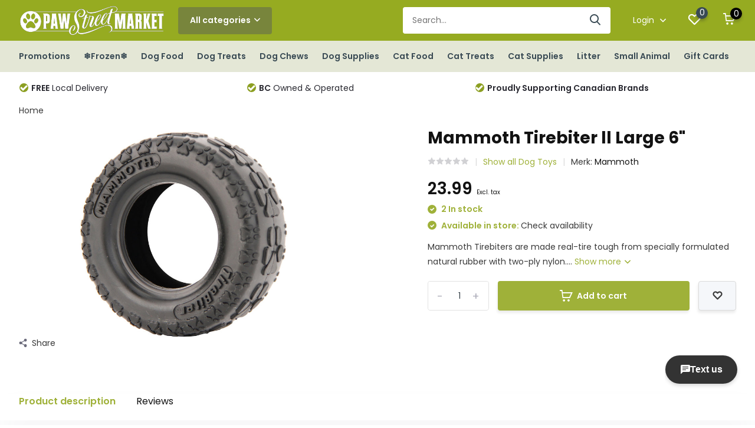

--- FILE ---
content_type: text/html;charset=utf-8
request_url: https://www.pawstreetmarket.com/tirebiter-ll-large-6.html
body_size: 15523
content:
<!doctype html>
<html lang="us" class="product-page enable-overflow">
	<head>
            <meta charset="utf-8"/>
<!-- [START] 'blocks/head.rain' -->
<!--

  (c) 2008-2026 Lightspeed Netherlands B.V.
  http://www.lightspeedhq.com
  Generated: 21-01-2026 @ 22:40:06

-->
<link rel="canonical" href="https://www.pawstreetmarket.com/tirebiter-ll-large-6.html"/>
<link rel="alternate" href="https://www.pawstreetmarket.com/index.rss" type="application/rss+xml" title="New products"/>
<meta name="robots" content="noodp,noydir"/>
<meta name="google-site-verification" content="EIiWBybhee-lGEkpeYW8KFcrTO2dgfs1__jOkSvpdsA"/>
<meta name="google-site-verification" content="pet food"/>
<meta name="google-site-verification" content="pet supplies"/>
<meta name="google-site-verification" content="lower mainland"/>
<meta name="google-site-verification" content="vancouver"/>
<meta name="google-site-verification" content="pet food delivery"/>
<meta name="google-site-verification" content="dog supplies"/>
<meta name="google-site-verification" content="cat supplies"/>
<meta name="google-site-verification" content="dog food"/>
<meta name="google-site-verification" content="cat food"/>
<meta property="og:url" content="https://www.pawstreetmarket.com/tirebiter-ll-large-6.html?source=facebook"/>
<meta property="og:site_name" content="Paw Street Market"/>
<meta property="og:title" content="Mammoth Tirebiter ll Large 6&quot;"/>
<meta property="og:description" content="Mammoth Tirebiters are made real-tire tough from specially formulated natural rubber with two-ply nylon."/>
<meta property="og:image" content="https://cdn.shoplightspeed.com/shops/618184/files/32419131/mammoth-mammoth-tirebiter-ll-large-6.jpg"/>
<script src="https://www.powr.io/powr.js?external-type=lightspeed"></script>
<script>

(function(w,d,s,l,i){w[l]=w[l]||[];w[l].push({'gtm.start':
new Date().getTime(),event:'gtm.js'});var f=d.getElementsByTagName(s)[0],
j=d.createElement(s),dl=l!='dataLayer'?'&l='+l:'';j.async=true;j.src=
'https://www.googletagmanager.com/gtm.js?id='+i+dl;f.parentNode.insertBefore(j,f);
})(window,document,'script','dataLayer','GTM-W8KPNTP');
</script>
<!--[if lt IE 9]>
<script src="https://cdn.shoplightspeed.com/assets/html5shiv.js?2025-02-20"></script>
<![endif]-->
<!-- [END] 'blocks/head.rain' -->
		<meta http-equiv="x-ua-compatible" content="ie=edge">
		<title>Mammoth Tirebiter ll Large 6&quot; - Paw Street Market</title>
		<meta name="description" content="Mammoth Tirebiters are made real-tire tough from specially formulated natural rubber with two-ply nylon.">
		<meta name="keywords" content="Mammoth, Mammoth, Tirebiter, ll, Large, 6&quot;">
		<meta name="theme-color" content="#ffffff">
		<meta name="MobileOptimized" content="320">
		<meta name="HandheldFriendly" content="true">
		<meta name="viewport" content="width=device-width, initial-scale=1, initial-scale=1, minimum-scale=1, maximum-scale=1, user-scalable=no">
		<meta name="author" content="https://www.dmws.nl/">
		
		<link rel="preconnect" href="https://fonts.googleapis.com">
		<link rel="dns-prefetch" href="https://fonts.googleapis.com">
		<link rel="preconnect" href="https://ajax.googleapis.com">
		<link rel="dns-prefetch" href="https://ajax.googleapis.com">
		<link rel="preconnect" href="https://www.gstatic.com" crossorigin="anonymous">
		<link rel="dns-prefetch" href="https://www.gstatic.com" crossorigin="anonymous">
		<link rel="preconnect" href="//cdn.webshopapp.com/">
		<link rel="dns-prefetch" href="//cdn.webshopapp.com/">
    
    		<link rel="preload" href="https://fonts.googleapis.com/css?family=Poppins:300,400,500,600,700,800,900%7CPoppins:300,400,500,600,700,800,900" as="style">
    <link rel="preload" href="https://cdn.shoplightspeed.com/shops/618184/themes/14789/assets/owl-carousel-min.css?20260105014830" as="style">
    <link rel="preload" href="https://cdn.shoplightspeed.com/shops/618184/themes/14789/assets/fancybox.css?20260105014830" as="style">
    <link rel="preload" href="https://cdn.shoplightspeed.com/shops/618184/themes/14789/assets/icomoon.css?20260105014830" as="style">
    <link rel="preload" href="https://cdn.shoplightspeed.com/shops/618184/themes/14789/assets/compete.css?20260105014830" as="style">
    <link rel="preload" href="https://cdn.shoplightspeed.com/shops/618184/themes/14789/assets/custom.css?20260105014830" as="style">
    
    <link rel="preload" href="https://cdn.shoplightspeed.com/shops/618184/themes/14789/assets/jquery-3-4-1-min.js?20260105014830" as="script">
    <link rel="preload" href="https://cdn.shoplightspeed.com/shops/618184/themes/14789/assets/jquery-ui.js?20260105014830" as="script">
    <link rel="preload" href="https://cdn.shoplightspeed.com/shops/618184/themes/14789/assets/js-cookie-min.js?20260105014830" as="script">
    <link rel="preload" href="https://cdn.shoplightspeed.com/shops/618184/themes/14789/assets/owl-carousel-min.js?20260105014830" as="script">
    <link rel="preload" href="https://cdn.shoplightspeed.com/shops/618184/themes/14789/assets/fancybox.js?20260105014830" as="script">
    <link rel="preload" href="https://cdn.shoplightspeed.com/shops/618184/themes/14789/assets/lazyload.js?20260105014830" as="script">
    <link rel="preload" href="https://cdn.shoplightspeed.com/assets/gui.js?2025-02-20" as="script">
    <link rel="preload" href="https://cdn.shoplightspeed.com/shops/618184/themes/14789/assets/script.js?20260105014830" as="script">
    <link rel="preload" href="https://cdn.shoplightspeed.com/shops/618184/themes/14789/assets/custom.js?20260105014830" as="script">
    <script src="https://www.powr.io/powr.js?platform=html"></script>
        
    <link href="https://fonts.googleapis.com/css?family=Poppins:300,400,500,600,700,800,900%7CPoppins:300,400,500,600,700,800,900" rel="stylesheet" type="text/css">
    <link rel="stylesheet" href="https://cdn.shoplightspeed.com/shops/618184/themes/14789/assets/owl-carousel-min.css?20260105014830" type="text/css">
    <link rel="stylesheet" href="https://cdn.shoplightspeed.com/shops/618184/themes/14789/assets/fancybox.css?20260105014830" type="text/css">
    <link rel="stylesheet" href="https://cdn.shoplightspeed.com/shops/618184/themes/14789/assets/icomoon.css?20260105014830" type="text/css">
    <link rel="stylesheet" href="https://cdn.shoplightspeed.com/shops/618184/themes/14789/assets/compete.css?20260105014830" type="text/css">
    <link rel="stylesheet" href="https://cdn.shoplightspeed.com/shops/618184/themes/14789/assets/custom.css?20260105014830" type="text/css">
    
    <script src="https://cdn.shoplightspeed.com/shops/618184/themes/14789/assets/jquery-3-4-1-min.js?20260105014830"></script>

		<link rel="icon" type="image/x-icon" href="https://cdn.shoplightspeed.com/shops/618184/themes/14789/v/229277/assets/favicon.ico?20210423215834">
		<link rel="apple-touch-icon" href="https://cdn.shoplightspeed.com/shops/618184/themes/14789/v/229277/assets/favicon.ico?20210423215834">
    
    <meta name="msapplication-config" content="https://cdn.shoplightspeed.com/shops/618184/themes/14789/assets/browserconfig.xml?20260105014830">
<meta property="og:title" content="Mammoth Tirebiter ll Large 6&quot;">
<meta property="og:type" content="website"> 
<meta property="og:site_name" content="Paw Street Market">
<meta property="og:url" content="https://www.pawstreetmarket.com/">
<meta property="og:image" content="https://cdn.shoplightspeed.com/shops/618184/files/32419131/1000x1000x2/mammoth-mammoth-tirebiter-ll-large-6.jpg">
<meta name="twitter:title" content="Mammoth Tirebiter ll Large 6&quot;">
<meta name="twitter:description" content="Mammoth Tirebiters are made real-tire tough from specially formulated natural rubber with two-ply nylon.">
<meta name="twitter:site" content="Paw Street Market">
<meta name="twitter:card" content="https://cdn.shoplightspeed.com/shops/618184/themes/14789/v/781195/assets/logo.png?20230607164436">
<meta name="twitter:image" content="https://cdn.shoplightspeed.com/shops/618184/themes/14789/v/1134852/assets/big-block-bg.jpg?20260105014830">
<script type="application/ld+json">
  [
        {
      "@context": "http://schema.org",
      "@type": "Product", 
      "name": "Mammoth Mammoth Tirebiter ll Large 6&quot;",
      "url": "https://www.pawstreetmarket.com/tirebiter-ll-large-6.html",
      "brand": "Mammoth",      "description": "Mammoth Tirebiters are made real-tire tough from specially formulated natural rubber with two-ply nylon.",      "image": "https://cdn.shoplightspeed.com/shops/618184/files/32419131/300x250x2/mammoth-mammoth-tirebiter-ll-large-6.jpg",      "gtin13": "746772350140",                  "offers": {
        "@type": "Offer",
        "price": "23.99",        "url": "https://www.pawstreetmarket.com/tirebiter-ll-large-6.html",
        "priceValidUntil": "2027-01-21",
        "priceCurrency": "CAD",
          "availability": "https://schema.org/InStock",
          "inventoryLevel": "2"
              }
          },
        {
      "@context": "http://schema.org/",
      "@type": "Organization",
      "url": "https://www.pawstreetmarket.com/",
      "name": "Paw Street Market",
      "legalName": "Paw Street Market",
      "description": "Mammoth Tirebiters are made real-tire tough from specially formulated natural rubber with two-ply nylon.",
      "logo": "https://cdn.shoplightspeed.com/shops/618184/themes/14789/v/781195/assets/logo.png?20230607164436",
      "image": "https://cdn.shoplightspeed.com/shops/618184/themes/14789/v/1134852/assets/big-block-bg.jpg?20260105014830",
      "contactPoint": {
        "@type": "ContactPoint",
        "contactType": "Customer service",
        "telephone": ""
      },
      "address": {
        "@type": "PostalAddress",
        "streetAddress": "",
        "addressLocality": "",
        "postalCode": "",
        "addressCountry": "US"
      }
         
    },
    { 
      "@context": "http://schema.org", 
      "@type": "WebSite", 
      "url": "https://www.pawstreetmarket.com/", 
      "name": "Paw Street Market",
      "description": "Mammoth Tirebiters are made real-tire tough from specially formulated natural rubber with two-ply nylon.",
      "author": [
        {
          "@type": "Organization",
          "url": "https://www.dmws.nl/",
          "name": "DMWS B.V.",
          "address": {
            "@type": "PostalAddress",
            "streetAddress": "Klokgebouw 195 (Strijp-S)",
            "addressLocality": "Eindhoven",
            "addressRegion": "NB",
            "postalCode": "5617 AB",
            "addressCountry": "NL"
          }
        }
      ]
    }
  ]
</script>    
	</head>
	<body>
    <ul class="hidden-data hidden"><li>618184</li><li>14789</li><li>ja</li><li>us</li><li>live</li><li>info//pawstreetmarket/com</li><li>https://www.pawstreetmarket.com/</li></ul><header id="top" class="scroll-active"><div class="top-wrap fixed default"><section class="main pos-r"><div class="container pos-r"><div class="d-flex align-center justify-between"><div class="d-flex align-center"><div id="mobile-menu-btn" class="d-none show-1000"><div class="hamburger"><span></span><span></span><span></span><span></span></div></div><a href="https://www.pawstreetmarket.com/account/login/" class="hidden show-575-flex"><i class="icon-login"></i></a><div id="logo" class="d-flex align-center"><a href="https://www.pawstreetmarket.com/" accesskey="h"><img class="hide-1000 desktop-logo" src="https://cdn.shoplightspeed.com/shops/618184/themes/14789/v/781195/assets/logo.png?20230607164436" alt="Paw Street Market" /><img class="d-none show-1000 mobile-logo" src="https://cdn.shoplightspeed.com/shops/618184/themes/14789/v/789483/assets/logo-mobile.png?20230607164522" alt="Paw Street Market" /></a><div id="catbtn" class="hide-1000 btn-wrap"><a href="https://www.pawstreetmarket.com/catalog/" class="btn">All categories <i class="icon-arrow-down"></i></a><div class="categorymenu"><div class="wrap d-flex"><ul class="maincategories"><li data-attribute="promotions"><a href="https://www.pawstreetmarket.com/promotions/">Promotions <i class="icon-arrow-right"></i></a></li><li data-attribute="frozen"><a href="https://www.pawstreetmarket.com/frozen/">❄Frozen❄ <i class="icon-arrow-right"></i></a></li><li data-attribute="dog-food"><a href="https://www.pawstreetmarket.com/dog-food/">Dog Food <i class="icon-arrow-right"></i></a></li><li data-attribute="dog-treats"><a href="https://www.pawstreetmarket.com/dog-treats/">Dog Treats <i class="icon-arrow-right"></i></a></li><li data-attribute="dog-chews"><a href="https://www.pawstreetmarket.com/dog-chews/">Dog Chews <i class="icon-arrow-right"></i></a></li><li data-attribute="dog-supplies"><a href="https://www.pawstreetmarket.com/dog-supplies/">Dog Supplies <i class="icon-arrow-right"></i></a></li><li data-attribute="cat-food"><a href="https://www.pawstreetmarket.com/cat-food/">Cat Food <i class="icon-arrow-right"></i></a></li><li data-attribute="cat-treats"><a href="https://www.pawstreetmarket.com/cat-treats/">Cat Treats <i class="icon-arrow-right"></i></a></li><li><a href="https://www.pawstreetmarket.com/catalog/" class="more">View all categories</a></li></ul><div class="subcategories"><div class="wrapper" data-category="promotions"><h4>Promotions</h4><ul><li class="sub"><a href="https://www.pawstreetmarket.com/promotions/canadian-naturals-w-brown-rice-7-off-jan-5-feb-1/">Canadian Naturals w/ Brown Rice $7 off Jan 5-Feb 1</a></li></ul><ul><li class="sub"><a href="https://www.pawstreetmarket.com/promotions/firstmate-grain-friendly-dog-25lb-6-off-jan-5-feb/">FirstMate Grain Friendly Dog 25lb $6 off Jan 5-Feb 1</a></li></ul><ul><li class="sub"><a href="https://www.pawstreetmarket.com/promotions/fromm-crunchy-os-25-off-jan-5-feb-1/">Fromm Crunchy O&#039;s 25% off Jan 5-Feb 1</a></li></ul><ul><li class="sub"><a href="https://www.pawstreetmarket.com/promotions/jays-treats-25-off-jan-5-feb-1/">Jay&#039;s Treats 25% off Jan 5-Feb 1</a></li></ul><ul><li class="sub"><a href="https://www.pawstreetmarket.com/promotions/now-fresh-good-gravy-small-bags-6-off-jan-5-feb-1/">Now Fresh Good Gravy Small Bags $6 off Jan 5-Feb 1</a></li></ul><ul><li class="sub"><a href="https://www.pawstreetmarket.com/promotions/now-fresh-good-gravy-large-bags-10-off-jan-5-feb-1/">Now Fresh Good Gravy Large Bags $10 off Jan 5-Feb 1</a></li></ul><ul><li class="sub"><a href="https://www.pawstreetmarket.com/promotions/now-fresh-pouches-bogo-jan-5-feb-1/">Now Fresh Pouches BOGO Jan 5-Feb 1</a></li></ul><ul><li class="sub"><a href="https://www.pawstreetmarket.com/promotions/obt-cans-buy-2-get-1-free-jan-5-feb-1/">OBT Cans Buy 2 Get 1 Free Jan 5-Feb 1</a></li></ul><ul><li class="sub"><a href="https://www.pawstreetmarket.com/promotions/pulsar-4kg-5-off-jan-5-feb-1/">Pulsar 4kg $5 off Jan 5-Feb 1</a></li></ul><ul><li class="sub"><a href="https://www.pawstreetmarket.com/promotions/redbarn-25-off-jan-5-feb-1/">Redbarn 25% off Jan 5-Feb 1</a></li></ul><ul><li class="sub"><a href="https://www.pawstreetmarket.com/promotions/scrumptious-catto-25-off-jan-5-feb-1/">Scrumptious Catto 25% off Jan 5-Feb 1</a></li></ul></div><div class="wrapper" data-category="frozen"><h4>❄Frozen❄</h4><ul><li class="sub"><a href="https://www.pawstreetmarket.com/frozen/cat-food/">Cat Food</a></li></ul><ul><li class="sub"><a href="https://www.pawstreetmarket.com/frozen/dog-food/">Dog Food</a></li></ul><ul><li class="sub"><a href="https://www.pawstreetmarket.com/frozen/treats/">Treats</a></li></ul><ul><li class="sub"><a href="https://www.pawstreetmarket.com/frozen/toppers-mixers/">Toppers &amp; Mixers</a></li></ul></div><div class="wrapper" data-category="dog-food"><h4>Dog Food</h4><ul><li class="sub"><a href="https://www.pawstreetmarket.com/dog-food/dry/">Dry</a></li></ul><ul><li class="sub"><a href="https://www.pawstreetmarket.com/dog-food/cans-tetras/">Cans &amp; Tetras</a></li></ul><ul><li class="sub"><a href="https://www.pawstreetmarket.com/dog-food/freeze-dried/">Freeze Dried</a></li></ul><ul><li class="sub"><a href="https://www.pawstreetmarket.com/dog-food/air-dried/">Air-Dried</a></li></ul><ul><li class="sub"><a href="https://www.pawstreetmarket.com/dog-food/dehydrated/">Dehydrated</a></li></ul></div><div class="wrapper" data-category="dog-treats"><h4>Dog Treats</h4></div><div class="wrapper" data-category="dog-chews"><h4>Dog Chews</h4><ul><li class="sub"><a href="https://www.pawstreetmarket.com/dog-chews/chew-alternative/">Chew Alternative</a></li></ul></div><div class="wrapper" data-category="dog-supplies"><h4>Dog Supplies</h4><ul><li class="sub"><a href="https://www.pawstreetmarket.com/dog-supplies/dog-toys/">Dog Toys</a></li></ul><ul><li class="sub"><a href="https://www.pawstreetmarket.com/dog-supplies/remedies-supplements/">Remedies &amp; Supplements</a></li></ul><ul><li class="sub"><a href="https://www.pawstreetmarket.com/dog-supplies/clothing/">Clothing</a></li></ul><ul><li class="sub"><a href="https://www.pawstreetmarket.com/dog-supplies/grooming/">Grooming</a></li></ul><ul><li class="sub"><a href="https://www.pawstreetmarket.com/dog-supplies/beds/">Beds</a></li></ul><ul><li class="sub"><a href="https://www.pawstreetmarket.com/dog-supplies/harnesses/">Harnesses</a></li></ul><ul><li class="sub"><a href="https://www.pawstreetmarket.com/dog-supplies/collars-leads/">Collars &amp; Leads</a></li></ul><ul><li class="sub"><a href="https://www.pawstreetmarket.com/dog-supplies/dishes/">Dishes</a></li></ul><ul><li class="sub"><a href="https://www.pawstreetmarket.com/dog-supplies/training/">Training</a></li></ul><ul><li class="sub"><a href="https://www.pawstreetmarket.com/dog-supplies/crates/">Crates</a></li></ul></div><div class="wrapper" data-category="cat-food"><h4>Cat Food</h4><ul><li class="sub"><a href="https://www.pawstreetmarket.com/cat-food/freeze-dried/">Freeze Dried</a></li></ul><ul><li class="sub"><a href="https://www.pawstreetmarket.com/cat-food/air-dried/">Air-Dried</a></li></ul><ul><li class="sub"><a href="https://www.pawstreetmarket.com/cat-food/dry/">Dry</a></li></ul><ul><li class="sub"><a href="https://www.pawstreetmarket.com/cat-food/cans-tetras/">Cans &amp; Tetras</a></li></ul></div><div class="wrapper" data-category="cat-treats"><h4>Cat Treats</h4></div><div class="wrapper" data-category="cat-supplies"><h4>Cat Supplies</h4><ul><li class="sub"><a href="https://www.pawstreetmarket.com/cat-supplies/toys/">Toys</a></li></ul><ul><li class="sub"><a href="https://www.pawstreetmarket.com/cat-supplies/collars-harness/">Collars/Harness</a></li></ul><ul><li class="sub"><a href="https://www.pawstreetmarket.com/cat-supplies/litter-accessories/">Litter Accessories</a></li></ul><ul><li class="sub"><a href="https://www.pawstreetmarket.com/cat-supplies/dishes-feeding/">Dishes/Feeding</a></li></ul><ul><li class="sub"><a href="https://www.pawstreetmarket.com/cat-supplies/scratchers-furniture/">Scratchers/Furniture</a></li></ul></div><div class="wrapper" data-category="litter"><h4>Litter</h4></div><div class="wrapper" data-category="small-animal"><h4>Small Animal</h4></div></div></div></div></div></div></div><div class="d-flex align-center justify-end top-nav"><div id="showSearch" class="hide-575"><input type="search" value="" placeholder="Search..."><button type="submit" title="Search" disabled="disabled"><i class="icon-search"></i></button></div><div class="login with-drop hide-575"><a href="https://www.pawstreetmarket.com/account/login/"><span>Login <i class="icon-arrow-down"></i></span></a><div class="dropdown"><form method="post" id="formLogin" action="https://www.pawstreetmarket.com/account/loginPost/?return=https://www.pawstreetmarket.com/tirebiter-ll-large-6.html"><h3>Login</h3><p>Make ordering even easier!</p><div><label for="formLoginEmail">Email address<span class="c-negatives">*</span></label><input type="email" id="formLoginEmail" name="email" placeholder="Email address" autocomplete='email' tabindex=1 required></div><div><label for="formLoginPassword">Password</label><a href="https://www.pawstreetmarket.com/account/password/" class="forgot" tabindex=6>Forgot password?</a><input type="password" id="formLoginPassword" name="password" placeholder="Password" autocomplete="current-password" tabindex=2 required></div><div><input type="hidden" name="key" value="4d71cac7aa48cf6e8aee5a67404e37c5" /><input type="hidden" name="type" value="login" /><button type="submit" onclick="$('#formLogin').submit(); return false;" class="btn" tabindex=3>Login</button></div></form><div><p class="register">No account yet? <a href="https://www.pawstreetmarket.com/account/register/" tabindex=5>Create an account</a></p></div></div></div><div class="favorites"><a href="https://www.pawstreetmarket.com/account/wishlist/" class="count"><span class="items" data-wishlist-items="">0</span><i class="icon-wishlist"></i></a></div><div class="cart with-drop"><a href="https://www.pawstreetmarket.com/cart/" class="count"><span>0</span><i class="icon-cart"></i></a><div class="dropdown"><h3>Cart</h3><i class="icon-close hidden show-575"></i><p>Your cart is empty</p></div></div></div></div></div><div class="search-autocomplete"><div id="searchExpanded"><div class="container pos-r d-flex align-center"><form action="https://www.pawstreetmarket.com/search/" method="get" id="formSearch"  class="search-form d-flex align-center"  data-search-type="desktop"><span onclick="$(this).closest('form').submit();" title="Search" class="search-icon"><i class="icon-search"></i></span><input type="text" name="q" autocomplete="off"  value="" placeholder="Search" class="standard-input" data-input="desktop"/></form><div class="close hide-575">Close</div></div><div class="overlay hide-575"></div></div><div class="container pos-r"><div id="searchResults" class="results-wrap with-filter with-cats" data-search-type="desktop"><div class="close"><i class="icon-close"></i></div><h4>Categories</h4><div class="categories hidden"><ul class="d-flex"></ul></div><div class="d-flex justify-between"><div class="filter-scroll-wrap"><div class="filter-scroll"><div class="subtitle title-font">Filters</div><form data-search-type="desktop"><div class="filter-boxes"><div class="filter-wrap sort"><select name="sort" class="custom-select"></select></div></div><div class="filter-boxes custom-filters"></div></form></div></div><ul class="search-products products-livesearch"></ul></div><div class="more"><a href="#" class="btn accent">View all results <span>(0)</span></a></div></div></div></div></section><section id="menu" class="hide-1000 megamenu"><div class="container"><nav class="menu"><ul class="d-flex align-center"><li class="item has-children"><a class="itemLink" href="https://www.pawstreetmarket.com/promotions/" title="Promotions">Promotions</a><ul class="subnav"><li class="subitem"><a class="subitemLink " href="https://www.pawstreetmarket.com/promotions/canadian-naturals-w-brown-rice-7-off-jan-5-feb-1/" title="Canadian Naturals w/ Brown Rice $7 off Jan 5-Feb 1">Canadian Naturals w/ Brown Rice $7 off Jan 5-Feb 1</a></li><li class="subitem"><a class="subitemLink " href="https://www.pawstreetmarket.com/promotions/firstmate-grain-friendly-dog-25lb-6-off-jan-5-feb/" title="FirstMate Grain Friendly Dog 25lb $6 off Jan 5-Feb 1">FirstMate Grain Friendly Dog 25lb $6 off Jan 5-Feb 1</a></li><li class="subitem"><a class="subitemLink " href="https://www.pawstreetmarket.com/promotions/fromm-crunchy-os-25-off-jan-5-feb-1/" title="Fromm Crunchy O&#039;s 25% off Jan 5-Feb 1">Fromm Crunchy O&#039;s 25% off Jan 5-Feb 1</a></li><li class="subitem"><a class="subitemLink " href="https://www.pawstreetmarket.com/promotions/jays-treats-25-off-jan-5-feb-1/" title="Jay&#039;s Treats 25% off Jan 5-Feb 1">Jay&#039;s Treats 25% off Jan 5-Feb 1</a></li><li class="subitem"><a class="subitemLink " href="https://www.pawstreetmarket.com/promotions/now-fresh-good-gravy-small-bags-6-off-jan-5-feb-1/" title="Now Fresh Good Gravy Small Bags $6 off Jan 5-Feb 1">Now Fresh Good Gravy Small Bags $6 off Jan 5-Feb 1</a></li><li class="subitem"><a class="subitemLink " href="https://www.pawstreetmarket.com/promotions/now-fresh-good-gravy-large-bags-10-off-jan-5-feb-1/" title="Now Fresh Good Gravy Large Bags $10 off Jan 5-Feb 1">Now Fresh Good Gravy Large Bags $10 off Jan 5-Feb 1</a></li><li class="subitem"><a class="subitemLink " href="https://www.pawstreetmarket.com/promotions/now-fresh-pouches-bogo-jan-5-feb-1/" title="Now Fresh Pouches BOGO Jan 5-Feb 1">Now Fresh Pouches BOGO Jan 5-Feb 1</a></li><li class="subitem"><a class="subitemLink " href="https://www.pawstreetmarket.com/promotions/obt-cans-buy-2-get-1-free-jan-5-feb-1/" title="OBT Cans Buy 2 Get 1 Free Jan 5-Feb 1">OBT Cans Buy 2 Get 1 Free Jan 5-Feb 1</a></li><li class="subitem"><a class="subitemLink " href="https://www.pawstreetmarket.com/promotions/pulsar-4kg-5-off-jan-5-feb-1/" title="Pulsar 4kg $5 off Jan 5-Feb 1">Pulsar 4kg $5 off Jan 5-Feb 1</a></li><li class="subitem"><a class="subitemLink " href="https://www.pawstreetmarket.com/promotions/redbarn-25-off-jan-5-feb-1/" title="Redbarn 25% off Jan 5-Feb 1">Redbarn 25% off Jan 5-Feb 1</a></li><li class="subitem"><a class="subitemLink " href="https://www.pawstreetmarket.com/promotions/scrumptious-catto-25-off-jan-5-feb-1/" title="Scrumptious Catto 25% off Jan 5-Feb 1">Scrumptious Catto 25% off Jan 5-Feb 1</a></li></ul></li><li class="item has-children"><a class="itemLink" href="https://www.pawstreetmarket.com/frozen/" title="❄Frozen❄">❄Frozen❄</a><ul class="subnav"><li class="subitem"><a class="subitemLink " href="https://www.pawstreetmarket.com/frozen/cat-food/" title="Cat Food">Cat Food</a></li><li class="subitem"><a class="subitemLink " href="https://www.pawstreetmarket.com/frozen/dog-food/" title="Dog Food">Dog Food</a></li><li class="subitem"><a class="subitemLink " href="https://www.pawstreetmarket.com/frozen/treats/" title="Treats">Treats</a></li><li class="subitem"><a class="subitemLink " href="https://www.pawstreetmarket.com/frozen/toppers-mixers/" title="Toppers &amp; Mixers">Toppers &amp; Mixers</a></li></ul></li><li class="item has-children"><a class="itemLink" href="https://www.pawstreetmarket.com/dog-food/" title="Dog Food">Dog Food</a><ul class="subnav"><li class="subitem"><a class="subitemLink " href="https://www.pawstreetmarket.com/dog-food/dry/" title="Dry">Dry</a></li><li class="subitem"><a class="subitemLink " href="https://www.pawstreetmarket.com/dog-food/cans-tetras/" title="Cans &amp; Tetras">Cans &amp; Tetras</a></li><li class="subitem"><a class="subitemLink " href="https://www.pawstreetmarket.com/dog-food/freeze-dried/" title="Freeze Dried">Freeze Dried</a></li><li class="subitem"><a class="subitemLink " href="https://www.pawstreetmarket.com/dog-food/air-dried/" title="Air-Dried">Air-Dried</a></li><li class="subitem"><a class="subitemLink " href="https://www.pawstreetmarket.com/dog-food/dehydrated/" title="Dehydrated">Dehydrated</a></li></ul></li><li class="item"><a class="itemLink" href="https://www.pawstreetmarket.com/dog-treats/" title="Dog Treats">Dog Treats</a></li><li class="item has-children"><a class="itemLink" href="https://www.pawstreetmarket.com/dog-chews/" title="Dog Chews">Dog Chews</a><ul class="subnav"><li class="subitem"><a class="subitemLink " href="https://www.pawstreetmarket.com/dog-chews/chew-alternative/" title="Chew Alternative">Chew Alternative</a></li></ul></li><li class="item has-children"><a class="itemLink" href="https://www.pawstreetmarket.com/dog-supplies/" title="Dog Supplies">Dog Supplies</a><ul class="subnav"><li class="subitem"><a class="subitemLink " href="https://www.pawstreetmarket.com/dog-supplies/dog-toys/" title="Dog Toys">Dog Toys</a></li><li class="subitem"><a class="subitemLink " href="https://www.pawstreetmarket.com/dog-supplies/remedies-supplements/" title="Remedies &amp; Supplements">Remedies &amp; Supplements</a></li><li class="subitem"><a class="subitemLink " href="https://www.pawstreetmarket.com/dog-supplies/clothing/" title="Clothing">Clothing</a></li><li class="subitem"><a class="subitemLink " href="https://www.pawstreetmarket.com/dog-supplies/grooming/" title="Grooming">Grooming</a></li><li class="subitem"><a class="subitemLink " href="https://www.pawstreetmarket.com/dog-supplies/beds/" title="Beds">Beds</a></li><li class="subitem"><a class="subitemLink " href="https://www.pawstreetmarket.com/dog-supplies/harnesses/" title="Harnesses">Harnesses</a></li><li class="subitem"><a class="subitemLink " href="https://www.pawstreetmarket.com/dog-supplies/collars-leads/" title="Collars &amp; Leads">Collars &amp; Leads</a></li><li class="subitem"><a class="subitemLink " href="https://www.pawstreetmarket.com/dog-supplies/dishes/" title="Dishes">Dishes</a></li><li class="subitem"><a class="subitemLink " href="https://www.pawstreetmarket.com/dog-supplies/training/" title="Training">Training</a></li><li class="subitem"><a class="subitemLink " href="https://www.pawstreetmarket.com/dog-supplies/crates/" title="Crates">Crates</a></li></ul></li><li class="item has-children"><a class="itemLink" href="https://www.pawstreetmarket.com/cat-food/" title="Cat Food">Cat Food</a><ul class="subnav"><li class="subitem"><a class="subitemLink " href="https://www.pawstreetmarket.com/cat-food/freeze-dried/" title="Freeze Dried">Freeze Dried</a></li><li class="subitem"><a class="subitemLink " href="https://www.pawstreetmarket.com/cat-food/air-dried/" title="Air-Dried">Air-Dried</a></li><li class="subitem"><a class="subitemLink " href="https://www.pawstreetmarket.com/cat-food/dry/" title="Dry">Dry</a></li><li class="subitem"><a class="subitemLink " href="https://www.pawstreetmarket.com/cat-food/cans-tetras/" title="Cans &amp; Tetras">Cans &amp; Tetras</a></li></ul></li><li class="item"><a class="itemLink" href="https://www.pawstreetmarket.com/cat-treats/" title="Cat Treats">Cat Treats</a></li><li class="item has-children"><a class="itemLink" href="https://www.pawstreetmarket.com/cat-supplies/" title="Cat Supplies">Cat Supplies</a><ul class="subnav"><li class="subitem"><a class="subitemLink " href="https://www.pawstreetmarket.com/cat-supplies/toys/" title="Toys">Toys</a></li><li class="subitem"><a class="subitemLink " href="https://www.pawstreetmarket.com/cat-supplies/collars-harness/" title="Collars/Harness">Collars/Harness</a></li><li class="subitem"><a class="subitemLink " href="https://www.pawstreetmarket.com/cat-supplies/litter-accessories/" title="Litter Accessories">Litter Accessories</a></li><li class="subitem"><a class="subitemLink " href="https://www.pawstreetmarket.com/cat-supplies/dishes-feeding/" title="Dishes/Feeding">Dishes/Feeding</a></li><li class="subitem"><a class="subitemLink " href="https://www.pawstreetmarket.com/cat-supplies/scratchers-furniture/" title="Scratchers/Furniture">Scratchers/Furniture</a></li></ul></li><li class="item"><a class="itemLink" href="https://www.pawstreetmarket.com/litter/" title="Litter">Litter</a></li><li class="item"><a class="itemLink" href="https://www.pawstreetmarket.com/small-animal/" title="Small Animal">Small Animal</a></li><li class="item"><a href="https://www.pawstreetmarket.com/buy-gift-card/" title="Gift Cards" target="_blank" class="itemLink">Gift Cards</a></li></ul></nav></div></section><div id="mobileMenu" class="hide"><div class="wrap"><ul><li class="all hidden"><a><i class="icon-nav-left"></i>All categories</a></li><li class="cat has-children"><a class="itemLink" href="https://www.pawstreetmarket.com/promotions/" title="Promotions">Promotions<i class="icon-arrow-right"></i></a><ul class="subnav hidden"><li class="subitem"><a class="subitemLink" href="https://www.pawstreetmarket.com/promotions/canadian-naturals-w-brown-rice-7-off-jan-5-feb-1/" title="Canadian Naturals w/ Brown Rice $7 off Jan 5-Feb 1">Canadian Naturals w/ Brown Rice $7 off Jan 5-Feb 1</a></li><li class="subitem"><a class="subitemLink" href="https://www.pawstreetmarket.com/promotions/firstmate-grain-friendly-dog-25lb-6-off-jan-5-feb/" title="FirstMate Grain Friendly Dog 25lb $6 off Jan 5-Feb 1">FirstMate Grain Friendly Dog 25lb $6 off Jan 5-Feb 1</a></li><li class="subitem"><a class="subitemLink" href="https://www.pawstreetmarket.com/promotions/fromm-crunchy-os-25-off-jan-5-feb-1/" title="Fromm Crunchy O&#039;s 25% off Jan 5-Feb 1">Fromm Crunchy O&#039;s 25% off Jan 5-Feb 1</a></li><li class="subitem"><a class="subitemLink" href="https://www.pawstreetmarket.com/promotions/jays-treats-25-off-jan-5-feb-1/" title="Jay&#039;s Treats 25% off Jan 5-Feb 1">Jay&#039;s Treats 25% off Jan 5-Feb 1</a></li><li class="subitem"><a class="subitemLink" href="https://www.pawstreetmarket.com/promotions/now-fresh-good-gravy-small-bags-6-off-jan-5-feb-1/" title="Now Fresh Good Gravy Small Bags $6 off Jan 5-Feb 1">Now Fresh Good Gravy Small Bags $6 off Jan 5-Feb 1</a></li><li class="subitem"><a class="subitemLink" href="https://www.pawstreetmarket.com/promotions/now-fresh-good-gravy-large-bags-10-off-jan-5-feb-1/" title="Now Fresh Good Gravy Large Bags $10 off Jan 5-Feb 1">Now Fresh Good Gravy Large Bags $10 off Jan 5-Feb 1</a></li><li class="subitem"><a class="subitemLink" href="https://www.pawstreetmarket.com/promotions/now-fresh-pouches-bogo-jan-5-feb-1/" title="Now Fresh Pouches BOGO Jan 5-Feb 1">Now Fresh Pouches BOGO Jan 5-Feb 1</a></li><li class="subitem"><a class="subitemLink" href="https://www.pawstreetmarket.com/promotions/obt-cans-buy-2-get-1-free-jan-5-feb-1/" title="OBT Cans Buy 2 Get 1 Free Jan 5-Feb 1">OBT Cans Buy 2 Get 1 Free Jan 5-Feb 1</a></li><li class="subitem"><a class="subitemLink" href="https://www.pawstreetmarket.com/promotions/pulsar-4kg-5-off-jan-5-feb-1/" title="Pulsar 4kg $5 off Jan 5-Feb 1">Pulsar 4kg $5 off Jan 5-Feb 1</a></li><li class="subitem"><a class="subitemLink" href="https://www.pawstreetmarket.com/promotions/redbarn-25-off-jan-5-feb-1/" title="Redbarn 25% off Jan 5-Feb 1">Redbarn 25% off Jan 5-Feb 1</a></li><li class="subitem"><a class="subitemLink" href="https://www.pawstreetmarket.com/promotions/scrumptious-catto-25-off-jan-5-feb-1/" title="Scrumptious Catto 25% off Jan 5-Feb 1">Scrumptious Catto 25% off Jan 5-Feb 1</a></li></ul></li><li class="cat has-children"><a class="itemLink" href="https://www.pawstreetmarket.com/frozen/" title="❄Frozen❄">❄Frozen❄<i class="icon-arrow-right"></i></a><ul class="subnav hidden"><li class="subitem"><a class="subitemLink" href="https://www.pawstreetmarket.com/frozen/cat-food/" title="Cat Food">Cat Food</a></li><li class="subitem"><a class="subitemLink" href="https://www.pawstreetmarket.com/frozen/dog-food/" title="Dog Food">Dog Food</a></li><li class="subitem"><a class="subitemLink" href="https://www.pawstreetmarket.com/frozen/treats/" title="Treats">Treats</a></li><li class="subitem"><a class="subitemLink" href="https://www.pawstreetmarket.com/frozen/toppers-mixers/" title="Toppers &amp; Mixers">Toppers &amp; Mixers</a></li></ul></li><li class="cat has-children"><a class="itemLink" href="https://www.pawstreetmarket.com/dog-food/" title="Dog Food">Dog Food<i class="icon-arrow-right"></i></a><ul class="subnav hidden"><li class="subitem"><a class="subitemLink" href="https://www.pawstreetmarket.com/dog-food/dry/" title="Dry">Dry</a></li><li class="subitem"><a class="subitemLink" href="https://www.pawstreetmarket.com/dog-food/cans-tetras/" title="Cans &amp; Tetras">Cans &amp; Tetras</a></li><li class="subitem"><a class="subitemLink" href="https://www.pawstreetmarket.com/dog-food/freeze-dried/" title="Freeze Dried">Freeze Dried</a></li><li class="subitem"><a class="subitemLink" href="https://www.pawstreetmarket.com/dog-food/air-dried/" title="Air-Dried">Air-Dried</a></li><li class="subitem"><a class="subitemLink" href="https://www.pawstreetmarket.com/dog-food/dehydrated/" title="Dehydrated">Dehydrated</a></li></ul></li><li class="cat"><a class="itemLink" href="https://www.pawstreetmarket.com/dog-treats/" title="Dog Treats">Dog Treats</a></li><li class="cat has-children"><a class="itemLink" href="https://www.pawstreetmarket.com/dog-chews/" title="Dog Chews">Dog Chews<i class="icon-arrow-right"></i></a><ul class="subnav hidden"><li class="subitem"><a class="subitemLink" href="https://www.pawstreetmarket.com/dog-chews/chew-alternative/" title="Chew Alternative">Chew Alternative</a></li></ul></li><li class="cat has-children"><a class="itemLink" href="https://www.pawstreetmarket.com/dog-supplies/" title="Dog Supplies">Dog Supplies<i class="icon-arrow-right"></i></a><ul class="subnav hidden"><li class="subitem"><a class="subitemLink" href="https://www.pawstreetmarket.com/dog-supplies/dog-toys/" title="Dog Toys">Dog Toys</a></li><li class="subitem"><a class="subitemLink" href="https://www.pawstreetmarket.com/dog-supplies/remedies-supplements/" title="Remedies &amp; Supplements">Remedies &amp; Supplements</a></li><li class="subitem"><a class="subitemLink" href="https://www.pawstreetmarket.com/dog-supplies/clothing/" title="Clothing">Clothing</a></li><li class="subitem"><a class="subitemLink" href="https://www.pawstreetmarket.com/dog-supplies/grooming/" title="Grooming">Grooming</a></li><li class="subitem"><a class="subitemLink" href="https://www.pawstreetmarket.com/dog-supplies/beds/" title="Beds">Beds</a></li><li class="subitem"><a class="subitemLink" href="https://www.pawstreetmarket.com/dog-supplies/harnesses/" title="Harnesses">Harnesses</a></li><li class="subitem"><a class="subitemLink" href="https://www.pawstreetmarket.com/dog-supplies/collars-leads/" title="Collars &amp; Leads">Collars &amp; Leads</a></li><li class="subitem"><a class="subitemLink" href="https://www.pawstreetmarket.com/dog-supplies/dishes/" title="Dishes">Dishes</a></li><li class="subitem"><a class="subitemLink" href="https://www.pawstreetmarket.com/dog-supplies/training/" title="Training">Training</a></li><li class="subitem"><a class="subitemLink" href="https://www.pawstreetmarket.com/dog-supplies/crates/" title="Crates">Crates</a></li></ul></li><li class="cat has-children"><a class="itemLink" href="https://www.pawstreetmarket.com/cat-food/" title="Cat Food">Cat Food<i class="icon-arrow-right"></i></a><ul class="subnav hidden"><li class="subitem"><a class="subitemLink" href="https://www.pawstreetmarket.com/cat-food/freeze-dried/" title="Freeze Dried">Freeze Dried</a></li><li class="subitem"><a class="subitemLink" href="https://www.pawstreetmarket.com/cat-food/air-dried/" title="Air-Dried">Air-Dried</a></li><li class="subitem"><a class="subitemLink" href="https://www.pawstreetmarket.com/cat-food/dry/" title="Dry">Dry</a></li><li class="subitem"><a class="subitemLink" href="https://www.pawstreetmarket.com/cat-food/cans-tetras/" title="Cans &amp; Tetras">Cans &amp; Tetras</a></li></ul></li><li class="cat"><a class="itemLink" href="https://www.pawstreetmarket.com/cat-treats/" title="Cat Treats">Cat Treats</a></li><li class="cat has-children"><a class="itemLink" href="https://www.pawstreetmarket.com/cat-supplies/" title="Cat Supplies">Cat Supplies<i class="icon-arrow-right"></i></a><ul class="subnav hidden"><li class="subitem"><a class="subitemLink" href="https://www.pawstreetmarket.com/cat-supplies/toys/" title="Toys">Toys</a></li><li class="subitem"><a class="subitemLink" href="https://www.pawstreetmarket.com/cat-supplies/collars-harness/" title="Collars/Harness">Collars/Harness</a></li><li class="subitem"><a class="subitemLink" href="https://www.pawstreetmarket.com/cat-supplies/litter-accessories/" title="Litter Accessories">Litter Accessories</a></li><li class="subitem"><a class="subitemLink" href="https://www.pawstreetmarket.com/cat-supplies/dishes-feeding/" title="Dishes/Feeding">Dishes/Feeding</a></li><li class="subitem"><a class="subitemLink" href="https://www.pawstreetmarket.com/cat-supplies/scratchers-furniture/" title="Scratchers/Furniture">Scratchers/Furniture</a></li></ul></li><li class="cat"><a class="itemLink" href="https://www.pawstreetmarket.com/litter/" title="Litter">Litter</a></li><li class="cat"><a class="itemLink" href="https://www.pawstreetmarket.com/small-animal/" title="Small Animal">Small Animal</a></li><li class="other all"><a href="https://www.pawstreetmarket.com/catalog/">All categories</a></li><li class="other"><a href="https://www.pawstreetmarket.com/account/login/">Login</a></li></ul></div></div></div><div class="below-main"></div><div class="usps"><div class="container"><div class="d-flex align-center justify-between"><ul class="d-flex align-center usps-slider owl-carousel"><li class="announcement"><b>6 locations in British Columbia</b></li><li><i class="icon-check-white"></i><a href="/service/shipping-and-delivery/"><b>FREE</b> Local Delivery
                                </a></li><li><i class="icon-check-white"></i><a href="/service/shipping-and-delivery/"><b>BC</b> Owned & Operated 
                                </a></li><li><i class="icon-check-white"></i><a href="service/shipping-and-delivery/"><b>Proudly Supporting Canadian Brands</b></a></li></ul><ul></ul></div></div></div></header><div class="messages-wrapper"><div class="container pos-r"></div></div><nav class="breadcrumbs"><div class="container"><ol class="d-flex hide-575"><li><a href="https://www.pawstreetmarket.com/">Home</a></li></ol><ol class="hidden show-575-flex"><li><i class="icon-arrow-right"></i><a href="https://www.pawstreetmarket.com/">Home</a></li></ol></div></nav><section id="product"><div class="container"><article class="content d-flex justify-between"><a href="https://www.pawstreetmarket.com/account/" class="add-to-wishlist hidden show-575-flex"><i class="icon-wishlist"></i></a><div class="gallery"><div class="featured"><div class="single-image"><div class="item"><img class="lazy" height="320" src="https://cdn.shoplightspeed.com/shops/618184/themes/14789/assets/lazy-preload.jpg?20260105014830" data-src="https://cdn.shoplightspeed.com/shops/618184/files/32419131/1000x640x2/mammoth-mammoth-tirebiter-ll-large-6.jpg" alt="Mammoth Tirebiter ll Large 6&quot;"></div></div><div class="share hide-768"><i class="icon-share"></i> Share
            <ul class="list-social d-flex align-center"><li class="mail"><a href="/cdn-cgi/l/email-protection#[base64]"><i class="icon-email"></i></a></li><li class="fb"><a href="https://www.facebook.com/sharer/sharer.php?u=https://www.pawstreetmarket.com/tirebiter-ll-large-6.html" onclick="return !window.open(this.href,'Mammoth Tirebiter ll Large 6&quot;', 'width=500,height=500')" target="_blank" rel="noopener"><i class="icon-facebook"></i></a></li><li class="tw"><a href="https://twitter.com/home?status=https://www.pawstreetmarket.com/tirebiter-ll-large-6.html" onclick="return !window.open(this.href,'Mammoth Tirebiter ll Large 6&quot;', 'width=500,height=500')" target="_blank" rel="noopener"><i class="icon-twitter"></i></a></li><li class="whatsapp"><a href="https://api.whatsapp.com/send?text=Mammoth Tirebiter ll Large 6&quot;%3A+https://www.pawstreetmarket.com/tirebiter-ll-large-6.html" target="_blank" rel="noopener"><i class="icon-whatsapp"></i></a></li></ul></div></div></div><div class="data"><header class="title"><div class="brand hidden show-575"><a href="https://www.pawstreetmarket.com/brands/mammoth/">Mammoth</a></div><h1>Mammoth Tirebiter ll Large 6&quot;</h1><div class="meta"><div class="stars"><a href="#reviews"><i class="icon-star-grey"></i><i class="icon-star-grey"></i><i class="icon-star-grey"></i><i class="icon-star-grey"></i><i class="icon-star-grey"></i></a></div><div class="link"><a href="https://www.pawstreetmarket.com/dog-supplies/dog-toys/">Show all Dog Toys</a></div><div class="brand hide-575">Merk: <a href="https://www.pawstreetmarket.com/brands/mammoth/">Mammoth</a></div></div></header><div class="price"><div class="for break">
            23.99            <span class="tax">Excl. tax</span><span class="hurry"><i class="icon-check-white"></i> 2  In stock</span><span class="omni-location-inventory hurry"><i class="icon-check-white"></i> Available in store: <span class="product-inventory-location-label" id="productLocationInventory">Check availability</span></span><link rel="stylesheet" type="text/css" href="https://cdn.shoplightspeed.com/assets/gui-core.css?2025-02-20" /><div id="gui-modal-product-inventory-location-wrapper"><div class="gui-modal-product-inventory-location-background"></div><div class="gui-modal-product-inventory-location" ><div class="gui-modal-product-inventory-location-header"><p class="gui-modal-product-inventory-location-label">Available in store</p><span id="gui-modal-product-inventory-location-close">Close</span></div><!-- Modal content --><div class="gui-modal-product-inventory-location-container"><div id="gui-modal-product-inventory-location-content" class="gui-modal-product-inventory-location-content"></div><div id="gui-modal-product-inventory-location-footer" class="gui-modal-product-inventory-location-footer"></div></div></div></div><script data-cfasync="false" src="/cdn-cgi/scripts/5c5dd728/cloudflare-static/email-decode.min.js"></script><script>
    (function() {
      function getInventoryState(quantity) {
        let inventoryPerLocationSetting = 'only_text';
        switch(inventoryPerLocationSetting) {
          case 'show_levels':
            return quantity > 0 ? 'In stock ('+ quantity +')' : 'Out of stock';
          default:
            return quantity > 0 ? 'In stock' : 'Out of stock';
        }
      }

      function createLocationRow(data, isFirstItem) {
        var locationData = data.location;

        if(!location){
          return null;
        }

        var firstItem      = isFirstItem ? '<hr class="gui-modal-product-inventory-location-content-row-divider"/>' : '';
        var inventoryState = getInventoryState(data.inventory);
        var titleString    = 'state at location';

        titleString = titleString.replace('state', inventoryState);
        titleString = titleString.replace('location', locationData.title);

        return [
          '<div class="gui-modal-product-inventory-location-content-row">', firstItem,
          '<p class="bold">', titleString, '</p>',
          '<p class="gui-product-inventory-address">', locationData.address.formatted, '</p>',
          '<hr class="gui-modal-product-inventory-location-content-row-divider"/>',
          '</div>'].join('');
      }

      function handleError(){
        $('#gui-modal-product-inventory-location-wrapper').show();
        $('#gui-modal-product-inventory-location-content').html('<div class="gui-modal-product-inventory-location-footer">Stock information is currently unavailable for this product. Please try again later.</div>');
      }

      // Get product inventory location information
      function inventoryOnClick() {
        $.getJSON('https://www.pawstreetmarket.com/product-inventory/?id=63898064', function (response) {

          if(!response || !response.productInventory || (response.productInventory.locations && !response.productInventory.locations.length)){
            handleError();
            return;
          }

          var locations = response.productInventory.locations || [];

          var rows = locations.map(function(item, index) {
            return createLocationRow(item, index === 0)
          });

          $('#gui-modal-product-inventory-location-content').html(rows);

          var dateObj = new Date();
          var hours = dateObj.getHours() < 10 ? '0' + dateObj.getHours() : dateObj.getHours();
          var minutes = dateObj.getMinutes() < 10 ? '0' + dateObj.getMinutes() : dateObj.getMinutes();

          var footerContent = [
              '<div>',
              '<span class="bold">', 'Last updated:', '</span> ',
              'Today at ', hours, ':', minutes,
              '</div>',
              '<div>Online and in-store prices may differ</div>'].join('');

          $('#gui-modal-product-inventory-location-footer').html(footerContent);

          $('#gui-modal-product-inventory-location-wrapper').show();
        }).fail(handleError);
      }

      $('#productLocationInventory').on('click', inventoryOnClick);

      // When the user clicks on 'Close' in the modal, close it
      $('#gui-modal-product-inventory-location-close').on('click', function(){
        $('#gui-modal-product-inventory-location-wrapper').hide();
      });

      // When the user clicks anywhere outside of the modal, close it
      $('.gui-modal-product-inventory-location-background').on('click', function(){
        $('#gui-modal-product-inventory-location-wrapper').hide();
      });
    })();
  </script></div></div><div class="description">Mammoth Tirebiters are made real-tire tough from specially formulated natural rubber with two-ply nylon.... <a href="#description" class="hide-575">Show more <i class="icon-arrow-down"></i></a></div><form action="https://www.pawstreetmarket.com/cart/add/63898064/" id="product_configure_form" method="post" class="actions d-flex "><input type="hidden" name="bundle_id" id="product_configure_bundle_id" value=""><div class="cart d-flex align-center justify-between big default"><div class="qty"><input type="number" name="quantity" value="1" min="0" /><div class="change"><a href="javascript:;" onclick="updateQuantity('up');" class="up">+</a><a href="javascript:;" onclick="updateQuantity('down');" class="down">-</a></div></div><a href="javascript:;" onclick="$('#product_configure_form').submit();" class="btn addtocart icon hidden show-768-flex" title="Add to cart"><i class="icon-cart"></i> Add to cart</a><a href="javascript:;" onclick="$('#product_configure_form').submit();" class="btn addtocart icon hide-768" title="Add to cart"><i class="icon-cart"></i> Add to cart</a><a href="https://www.pawstreetmarket.com/account/" class="btn grey icon add-to-wishlist hide-575"></a></div></form></div></article></div><div class="popup gallery-popup"><div class="container d-flex align-center justify-center h-100"><div class="wrap"><i class="icon-close"></i><div class="images-wrap single-image"><div class="item"><img class="lazy" height="320" src="https://cdn.shoplightspeed.com/shops/618184/themes/14789/assets/lazy-preload.jpg?20260105014830" data-src="https://cdn.shoplightspeed.com/shops/618184/files/32419131/mammoth-mammoth-tirebiter-ll-large-6.jpg" alt="Mammoth Tirebiter ll Large 6&quot;"></div></div></div></div></div></section><section id="product-content"><nav class="product-navigation hide-1000"><div class="container"><ul><li><a href="#description" class="active">Product description</a></li><li><a href="#reviews">Reviews</a></li></ul></div></nav><div class="container"><section id="description" class="description d-flex justify-between w-50"><h3 class="hidden show-575">Product description<i class="icon-arrow-down"></i></h3><div class="desc-wrap"><div class="desc"><h3 class="hide-575">Product description</h3><div class="wrapper"><div class="inner"><p>Mammoth Tirebiters are made real-tire tough from specially formulated natural rubber with two-ply nylon. Perfect for interactive playing, tossing, and tugging. Strong and durable for aggressive chewers making this toy fun and long lasting. Great for interactive playing, tossing, and tugging.<br /><br />Key Benefits</p><ul><li>Strong and durable for aggressive chewers</li><li>Made real-tire tough for a durable long lasting toy</li><li>Natural rubber with two-ply nylon with extra strength</li><li>Great for interactive playing for fetch, toss, and tugging</li><li>Safety tested non-toxic for dogs</li></ul></div><p class="more">Show more <i class="icon-arrow-down"></i></p><p class="more hidden">Show less <i class="icon-arrow-up-blue"></i></p></div></div><div class="tags"><span>Tags:</span><a href="https://www.pawstreetmarket.com/tags/chew/">chew (267)</a><a href="https://www.pawstreetmarket.com/tags/dog-supplies/">dog supplies (636)</a><a href="https://www.pawstreetmarket.com/tags/interactive/">interactive (28)</a><a href="https://www.pawstreetmarket.com/tags/toy/">toy (458)</a></div></div></section><section id="reviews"><h3 class="hidden show-575">Reviews<i class="icon-arrow-down"></i></h3><div class="overview"><h3 class="hide-575">Reviews</h3><div class="rating"><div class="stars"><a href="#reviews"><i class="icon-star-grey"></i><i class="icon-star-grey"></i><i class="icon-star-grey"></i><i class="icon-star-grey"></i><i class="icon-star-grey"></i></a></div><span><strong>0</strong> from <strong>5</strong><span class="light">Based on 0 reviews</span></span></div><a href="https://www.pawstreetmarket.com/account/review/38861223/" class="btn grey"><i class="icon-pencil"></i> Create your own review</a></div><div><p>There are no reviews written yet about this product..</p></div></section><section id="share" class="hidden show-575"><h3>Share<i class="icon-arrow-down"></i></h3><div class="share"><ul class="list-social d-flex align-center"><li class="mail"><a href="/cdn-cgi/l/email-protection#[base64]"><i class="icon-email"></i></a></li><li class="fb"><a href="https://www.facebook.com/sharer/sharer.php?u=https://www.pawstreetmarket.com/" onclick="return !window.open(this.href,'', 'width=500,height=500')" target="_blank"><i class="icon-facebook"></i></a></li><li class="tw"><a href="https://twitter.com/home?status=https://www.pawstreetmarket.com/" onclick="return !window.open(this.href,'', 'width=500,height=500')" target="_blank"><i class="icon-twitter"></i></a></li><li class="whatsapp"><a href="https://api.whatsapp.com/send?text=Mammoth Tirebiter ll Large 6&quot;%3A+https://www.pawstreetmarket.com/tirebiter-ll-large-6.html" target="_blank"><i class="icon-whatsapp"></i></a></li></ul></div></section></div></section><section id="add-to-cart" class="hide-575"><div class="container"><div class="product-wrap d-flex align-center justify-between"><div class="img"><img class="lazy" src="https://cdn.shoplightspeed.com/shops/618184/themes/14789/assets/lazy-preload.jpg?20260105014830" data-src="https://cdn.shoplightspeed.com/shops/618184/files/32419131/image.jpg" alt="Mammoth Tirebiter ll Large 6&quot;"></div><div class="price"><div class="for">23.99</div><div class="tax">Excl. tax</div></div><div class="text"><div class="title">Mammoth Tirebiter ll Large 6&quot;</div><span class="stock hurry"><i class="icon-check-white"></i> 2  In stock</span></div><a href="javascript:;" onclick="$('#product_configure_form').submit();" class="btn addtocart icon" title="Add to cart"><i class="icon-cart"></i> Add to cart</a></div></div></section><section class="lastviewed mb-0"><div class="container"><h3 class="">Recently viewed</h3><div class="slider-wrap pos-r"><div class="owl-carousel slider-recent-products"><a href="https://www.pawstreetmarket.com/tirebiter-ll-large-6.html" class="product-short d-flex align-center" data-id="38861223"><div class="img"><img class="lazy" src="https://cdn.shoplightspeed.com/shops/618184/themes/14789/assets/lazy-preload.jpg?20260105014830" data-src="https://cdn.shoplightspeed.com/shops/618184/files/32419131/340x260x2/image.jpg" alt="Mammoth Tirebiter ll Large 6&quot;" width="170" height="130" /></div><div class="title">Mammoth Tirebiter ll Large 6&quot;</div><div class="price d-flex align-center"><span class="current"> 23.99</span></div><span class="tax">Excl. tax</span></a></div><div class="shadows d-flex"></div></div></div></section><script data-cfasync="false" src="/cdn-cgi/scripts/5c5dd728/cloudflare-static/email-decode.min.js"></script><script type="text/javascript">
  jQuery(function ($) {
    $.fn.hScroll = function (amount) {
    	amount = amount || 120;
      $(this).bind("DOMMouseScroll mousewheel", function (event) {
        var oEvent = event.originalEvent, 
        direction = oEvent.detail ? oEvent.detail * -amount : oEvent.wheelDelta, 
        position = $(this).scrollLeft();
        position += direction > 0 ? -amount : amount;
        $(this).scrollLeft(position);
        event.preventDefault();
      })
    };
  });
  
  $(document).ready(function(){
    if ( $('.variationswrap .buttons').length ) {
      var isMac = navigator.platform.toUpperCase().indexOf('MAC')>=0;
      if ( ! isMac ) {
  			$('.variationswrap .buttons').hScroll(100);
      }
    }
  });
  
  var updatebtn = $("#product .content .data .actions .cart.qty-in-btn .btn.addtocart.show-768-flex");
  // Mobile quantitiy update button
  if ($(window).width() < 576) {
    updatebtn.append('<span></span>');
  }
  
  function updateQuantity(way){
      var quantity = parseInt($('.cart input').val());

      if (way == 'up'){
          if (quantity < 2){
              quantity++;
          } else {
              quantity = 2;
          }
      } else {
          if (quantity > 1){
              quantity--;
          } else {
              quantity = 1;
          }
      }

      $('.cart input').val(quantity);
  		if ($(window).width() < 576 ) {
        if ( quantity > 1 ) {
        	updatebtn.find('span').text(quantity);
        } else {
          updatebtn.find('span').text('');
        }
      }
  }
</script><footer id="footer"><div class="footer-top"><div class="container"><div class="d-flex justify-between"><div class="chat"><figure><img class="lazy" src="https://cdn.shoplightspeed.com/shops/618184/themes/14789/assets/lazy-preload.jpg?20260105014830" data-src="https://cdn.shoplightspeed.com/shops/618184/themes/14789/v/260718/assets/footer-image-service.png?20210521000040" alt="Paw Street Market" width="135" height="185"></figure><h3>100% Canadian Owned & Operated</h3><p>Our passion is your pet’s well-being</p><p class="text"></p><div class="bot d-flex align-center"><a href="/service/" class="btn">Store Locations</a><div class="hidden show-575 links"><a href="/cdn-cgi/l/email-protection#e980878f86a999889e9a9d9b8c8c9d84889b828c9dc78a8684"><span class="__cf_email__" data-cfemail="fd94939b92bd8d9c8a8e898f989889909c8f969889d39e9290">[email&#160;protected]</span></a></div></div></div><div class="right d-flex justify-between"><div class="contact hide-575"><h3>Other ways to reach us:</h3><p><div><a href="/cdn-cgi/l/email-protection#ff9b9a9396899a8d86bf8f9e888c8b8d9a9a8b929e8d949a8bd19c9092df"><span class="__cf_email__" data-cfemail="d7b3b2bbbea1b2a5ae97a7b6a0a4a3a5b2b2a3bab6a5bcb2a3f9b4b8ba">[email&#160;protected]</span> </a></div></p><div class="links"><a href="/cdn-cgi/l/email-protection#6a03040c052a1a0b1d191e180f0f1e070b18010f1e44090507"><span class="__cf_email__" data-cfemail="c5acaba3aa85b5a4b2b6b1b7a0a0b1a8a4b7aea0b1eba6aaa8">[email&#160;protected]</span></a></div></div></div></div></div></div><nav class="footer-navigation"><div class="container"><div class="d-flex align-start justify-between"><div><h3>Customer service<i class="icon-arrow-down hidden show-575"></i></h3><ul><li><a href="https://www.pawstreetmarket.com/service/about/" title="About Us">About Us</a></li><li><a href="https://www.pawstreetmarket.com/service/privacy-policy/" title="Privacy Policy">Privacy Policy</a></li><li><a href="https://www.pawstreetmarket.com/service/" title="Contact Us">Contact Us</a></li><li><a href="https://www.pawstreetmarket.com/service/shipping-and-delivery/" title="Shipping &amp; Delivery">Shipping &amp; Delivery</a></li><li><a href="https://www.pawstreetmarket.com/service/franchise-inquiries/" title="Franchise Inquiries">Franchise Inquiries</a></li><li><a href="https://www.pawstreetmarket.com/service/loyalty-rewards/" title="Loyalty Rewards">Loyalty Rewards</a></li></ul></div><div><h3>My account<i class="icon-arrow-down hidden show-575"></i></h3><ul><li><a href="https://www.pawstreetmarket.com/account/" title="Register">Register</a></li><li><a href="https://www.pawstreetmarket.com/account/orders/" title="My orders">My orders</a></li><li><a href="https://www.pawstreetmarket.com/account/tickets/" title="My tickets">My tickets</a></li><li><a href="https://www.pawstreetmarket.com/account/wishlist/" title="My wishlist">My wishlist</a></li></ul></div><div><h3>Categories<i class="icon-arrow-down hidden show-575"></i></h3><ul><li ><a href="https://www.pawstreetmarket.com/promotions/">Promotions</a><span class="more-cats"><span class="plus-min"></span></span></li><li ><a href="https://www.pawstreetmarket.com/frozen/">❄Frozen❄</a><span class="more-cats"><span class="plus-min"></span></span></li><li ><a href="https://www.pawstreetmarket.com/dog-food/">Dog Food</a><span class="more-cats"><span class="plus-min"></span></span></li><li ><a href="https://www.pawstreetmarket.com/dog-treats/">Dog Treats</a></li><li ><a href="https://www.pawstreetmarket.com/dog-chews/">Dog Chews</a><span class="more-cats"><span class="plus-min"></span></span></li><li ><a href="https://www.pawstreetmarket.com/dog-supplies/">Dog Supplies</a><span class="more-cats"><span class="plus-min"></span></span></li><li ><a href="https://www.pawstreetmarket.com/cat-food/">Cat Food</a><span class="more-cats"><span class="plus-min"></span></span></li><li ><a href="https://www.pawstreetmarket.com/cat-treats/">Cat Treats</a></li></ul></div><div><h3>Contact<i class="icon-arrow-down hidden show-575"></i></h3><ul class="list-contact"><li class="companyName strong">Paw Street Market</li><li><b>Email:</b><a href="/cdn-cgi/l/email-protection#4e272028210e3e2f393d3a3c2b2b3a232f3c252b3a602d2123" class="email"><span class="__cf_email__" data-cfemail="d3babdb5bc93a3b2a4a0a7a1b6b6a7beb2a1b8b6a7fdb0bcbe">[email&#160;protected]</span></a></li></ul></div></div></div></nav><div class="copyright"><div class="container"><div class="d-flex align-start justify-between"><div class="social d-flex"><a href="https://www.facebook.com/PawStreetMarket/" target="_blank"><i class="icon-social-fb"></i></a><a href="https://www.instagram.com/pawstreetmarket/" target="_blank"><i class="icon-social-ig"></i></a><a href="https://www.youtube.com/channel/UCOOxnjsPf4oZmlvsiX8apBA" target="_blank"><i class="icon-social-yt"></i></a></div><div class="copy">
          © 2026 Paw Street Market Ltd.  All Rights Reserved.<br><a href="/sitemap/">Sitemap</a> &nbsp; | &nbsp; <a href="/service/privacy-policy/">Privacy Policy</a></div><div class="hallmarks d-flex align-center justify-end"></div></div></div></div></footer><script data-cfasync="false" src="/cdn-cgi/scripts/5c5dd728/cloudflare-static/email-decode.min.js"></script><script>
    	var instaUser = false;
    var notfound = 'No products found';
  var showMore = 'Show more';
  var showLess = 'Show less';
  var showSecondImage = '1';
  var basicUrl = 'https://www.pawstreetmarket.com/';
  var baseDomain = '.pawstreetmarket.com';
  var shopId = 618184;
  var priceStatus = 'enabled';
  var deleteWishlistUrl = 'https://www.pawstreetmarket.com/account/wishlistDelete/';
  var wishlistUrl = 'https://www.pawstreetmarket.com/account/wishlist/?format=json';
  var cartUrl = 'https://www.pawstreetmarket.com/cart/?format=json';
  var shopSsl = true;
	var wishlistActive = true;
  var loggedIn = 0;
  var addedText = 'In wishlist';
 	var compareUrl = 'https://www.pawstreetmarket.com/compare/?format=json';
	var ajaxTranslations = {"Add to cart":"Add to cart","Wishlist":"Wish List","Add to wishlist":"Add to wishlist","Compare":"Compare","Add to compare":"Add to compare","Brands":"Popular Brands","Discount":"Discount","Delete":"Delete","Total excl. VAT":"Total excl. tax","Shipping costs":"Shipping costs","Total incl. VAT":"Total incl. tax","Read more":"Read more","Read less":"Read less","January":"January","February":"February","March":"March","April":"April","May":"May","June":"June","July":"July","August":"August","September":"September","October":"October","November":"November","December":"December","Sunday":"Sunday","Monday":"Monday","Tuesday":"Tuesday","Wednesday":"Wednesday","Thursday":"Thursday","Friday":"Friday","Saturday":"Saturday","Your review has been accepted for moderation.":"Your review has been accepted for moderation","Order":"Order","Date":"Date","Total":"Total","Status":"Status","View product":"View product","Awaiting payment":"Awaiting payment","Awaiting pickup":"Awaiting pickup","Picked up":"Picked up","Shipped":"Shipped","Cancelled":"Cancelled","No products found":"No products found","Awaiting shipment":"Awaiting shipment","No orders found":"No orders found","Additional costs":"Additional costs"};
	var shopCategories = {"4409536":{"id":4409536,"parent":0,"path":["4409536"],"depth":1,"image":0,"type":"category","url":"promotions","title":"Promotions","description":"","count":108,"subs":{"4862249":{"id":4862249,"parent":4409536,"path":["4862249","4409536"],"depth":2,"image":0,"type":"category","url":"promotions\/canadian-naturals-w-brown-rice-7-off-jan-5-feb-1","title":"Canadian Naturals w\/ Brown Rice $7 off Jan 5-Feb 1","description":"","count":4},"4862242":{"id":4862242,"parent":4409536,"path":["4862242","4409536"],"depth":2,"image":0,"type":"category","url":"promotions\/firstmate-grain-friendly-dog-25lb-6-off-jan-5-feb","title":"FirstMate Grain Friendly Dog 25lb $6 off Jan 5-Feb 1","description":"","count":7},"4862252":{"id":4862252,"parent":4409536,"path":["4862252","4409536"],"depth":2,"image":0,"type":"category","url":"promotions\/fromm-crunchy-os-25-off-jan-5-feb-1","title":"Fromm Crunchy O's 25% off Jan 5-Feb 1","description":"","count":9},"4862241":{"id":4862241,"parent":4409536,"path":["4862241","4409536"],"depth":2,"image":0,"type":"category","url":"promotions\/jays-treats-25-off-jan-5-feb-1","title":"Jay's Treats 25% off Jan 5-Feb 1","description":"","count":40},"4862244":{"id":4862244,"parent":4409536,"path":["4862244","4409536"],"depth":2,"image":0,"type":"category","url":"promotions\/now-fresh-good-gravy-small-bags-6-off-jan-5-feb-1","title":"Now Fresh Good Gravy Small Bags $6 off Jan 5-Feb 1","description":"","count":7},"4862246":{"id":4862246,"parent":4409536,"path":["4862246","4409536"],"depth":2,"image":0,"type":"category","url":"promotions\/now-fresh-good-gravy-large-bags-10-off-jan-5-feb-1","title":"Now Fresh Good Gravy Large Bags $10 off Jan 5-Feb 1","description":"","count":3},"4862248":{"id":4862248,"parent":4409536,"path":["4862248","4409536"],"depth":2,"image":0,"type":"category","url":"promotions\/now-fresh-pouches-bogo-jan-5-feb-1","title":"Now Fresh Pouches BOGO Jan 5-Feb 1","description":"","count":7},"4862256":{"id":4862256,"parent":4409536,"path":["4862256","4409536"],"depth":2,"image":0,"type":"category","url":"promotions\/obt-cans-buy-2-get-1-free-jan-5-feb-1","title":"OBT Cans Buy 2 Get 1 Free Jan 5-Feb 1","description":"","count":8},"4862250":{"id":4862250,"parent":4409536,"path":["4862250","4409536"],"depth":2,"image":0,"type":"category","url":"promotions\/pulsar-4kg-5-off-jan-5-feb-1","title":"Pulsar 4kg $5 off Jan 5-Feb 1","description":"","count":2},"4862253":{"id":4862253,"parent":4409536,"path":["4862253","4409536"],"depth":2,"image":0,"type":"category","url":"promotions\/redbarn-25-off-jan-5-feb-1","title":"Redbarn 25% off Jan 5-Feb 1","description":"","count":18},"4862251":{"id":4862251,"parent":4409536,"path":["4862251","4409536"],"depth":2,"image":0,"type":"category","url":"promotions\/scrumptious-catto-25-off-jan-5-feb-1","title":"Scrumptious Catto 25% off Jan 5-Feb 1","description":"","count":3}}},"4409327":{"id":4409327,"parent":0,"path":["4409327"],"depth":1,"image":0,"type":"category","url":"frozen","title":"\u2744Frozen\u2744","description":"","count":82,"subs":{"4379416":{"id":4379416,"parent":4409327,"path":["4379416","4409327"],"depth":2,"image":0,"type":"category","url":"frozen\/cat-food","title":"Cat Food","description":"","count":7},"940759":{"id":940759,"parent":4409327,"path":["940759","4409327"],"depth":2,"image":58365640,"type":"category","url":"frozen\/dog-food","title":"Dog Food","description":"","count":48},"4404378":{"id":4404378,"parent":4409327,"path":["4404378","4409327"],"depth":2,"image":0,"type":"category","url":"frozen\/treats","title":"Treats","description":"","count":19},"4409344":{"id":4409344,"parent":4409327,"path":["4409344","4409327"],"depth":2,"image":0,"type":"category","url":"frozen\/toppers-mixers","title":"Toppers & Mixers","description":"","count":8}}},"940752":{"id":940752,"parent":0,"path":["940752"],"depth":1,"image":59568216,"type":"category","url":"dog-food","title":"Dog Food","description":"","count":582,"subs":{"940765":{"id":940765,"parent":940752,"path":["940765","940752"],"depth":2,"image":46571960,"type":"category","url":"dog-food\/dry","title":"Dry","description":"","count":392},"940756":{"id":940756,"parent":940752,"path":["940756","940752"],"depth":2,"image":46609136,"type":"category","url":"dog-food\/cans-tetras","title":"Cans & Tetras","description":"","count":110},"3784463":{"id":3784463,"parent":940752,"path":["3784463","940752"],"depth":2,"image":0,"type":"category","url":"dog-food\/freeze-dried","title":"Freeze Dried","description":"","count":38},"4378174":{"id":4378174,"parent":940752,"path":["4378174","940752"],"depth":2,"image":0,"type":"category","url":"dog-food\/air-dried","title":"Air-Dried","description":"","count":4},"4409498":{"id":4409498,"parent":940752,"path":["4409498","940752"],"depth":2,"image":0,"type":"category","url":"dog-food\/dehydrated","title":"Dehydrated","description":"","count":20}}},"3850165":{"id":3850165,"parent":0,"path":["3850165"],"depth":1,"image":59568248,"type":"category","url":"dog-treats","title":"Dog Treats","description":"","count":299},"4328092":{"id":4328092,"parent":0,"path":["4328092"],"depth":1,"image":59568264,"type":"category","url":"dog-chews","title":"Dog Chews","description":"","count":142,"subs":{"4404689":{"id":4404689,"parent":4328092,"path":["4404689","4328092"],"depth":2,"image":0,"type":"category","url":"dog-chews\/chew-alternative","title":"Chew Alternative","description":"","count":34}}},"940754":{"id":940754,"parent":0,"path":["940754"],"depth":1,"image":59568290,"type":"category","url":"dog-supplies","title":"Dog Supplies","description":"","count":686,"subs":{"2778664":{"id":2778664,"parent":940754,"path":["2778664","940754"],"depth":2,"image":46621226,"type":"category","url":"dog-supplies\/dog-toys","title":"Dog Toys","description":"","count":328},"3784323":{"id":3784323,"parent":940754,"path":["3784323","940754"],"depth":2,"image":59568488,"type":"category","url":"dog-supplies\/remedies-supplements","title":"Remedies & Supplements","description":"25% off","count":106},"940767":{"id":940767,"parent":940754,"path":["940767","940754"],"depth":2,"image":0,"type":"category","url":"dog-supplies\/clothing","title":"Clothing","description":"","count":5},"940773":{"id":940773,"parent":940754,"path":["940773","940754"],"depth":2,"image":0,"type":"category","url":"dog-supplies\/grooming","title":"Grooming","description":"","count":72},"940774":{"id":940774,"parent":940754,"path":["940774","940754"],"depth":2,"image":0,"type":"category","url":"dog-supplies\/beds","title":"Beds","description":"","count":7},"940778":{"id":940778,"parent":940754,"path":["940778","940754"],"depth":2,"image":0,"type":"category","url":"dog-supplies\/harnesses","title":"Harnesses","description":"","count":2},"940790":{"id":940790,"parent":940754,"path":["940790","940754"],"depth":2,"image":0,"type":"category","url":"dog-supplies\/collars-leads","title":"Collars & Leads","description":"","count":10},"940802":{"id":940802,"parent":940754,"path":["940802","940754"],"depth":2,"image":0,"type":"category","url":"dog-supplies\/dishes","title":"Dishes","description":"","count":24},"940880":{"id":940880,"parent":940754,"path":["940880","940754"],"depth":2,"image":0,"type":"category","url":"dog-supplies\/training","title":"Training","description":"","count":14},"940911":{"id":940911,"parent":940754,"path":["940911","940754"],"depth":2,"image":0,"type":"category","url":"dog-supplies\/crates","title":"Crates","description":"","count":14}}},"940753":{"id":940753,"parent":0,"path":["940753"],"depth":1,"image":59568336,"type":"category","url":"cat-food","title":"Cat Food","description":"","count":373,"subs":{"940936":{"id":940936,"parent":940753,"path":["940936","940753"],"depth":2,"image":0,"type":"category","url":"cat-food\/freeze-dried","title":"Freeze Dried","description":"","count":9},"940935":{"id":940935,"parent":940753,"path":["940935","940753"],"depth":2,"image":0,"type":"category","url":"cat-food\/air-dried","title":"Air-Dried","description":"","count":1},"940775":{"id":940775,"parent":940753,"path":["940775","940753"],"depth":2,"image":36489373,"type":"category","url":"cat-food\/dry","title":"Dry","description":"","count":159},"940757":{"id":940757,"parent":940753,"path":["940757","940753"],"depth":2,"image":36489331,"type":"category","url":"cat-food\/cans-tetras","title":"Cans & Tetras","description":"","count":187}}},"3850166":{"id":3850166,"parent":0,"path":["3850166"],"depth":1,"image":59568354,"type":"category","url":"cat-treats","title":"Cat Treats","description":"","count":71},"940761":{"id":940761,"parent":0,"path":["940761"],"depth":1,"image":59568414,"type":"category","url":"cat-supplies","title":"Cat Supplies","description":"","count":90,"subs":{"940763":{"id":940763,"parent":940761,"path":["940763","940761"],"depth":2,"image":0,"type":"category","url":"cat-supplies\/toys","title":"Toys","description":"","count":36},"940793":{"id":940793,"parent":940761,"path":["940793","940761"],"depth":2,"image":0,"type":"category","url":"cat-supplies\/collars-harness","title":"Collars\/Harness","description":"","count":4},"940831":{"id":940831,"parent":940761,"path":["940831","940761"],"depth":2,"image":0,"type":"category","url":"cat-supplies\/litter-accessories","title":"Litter Accessories","description":"","count":18},"940893":{"id":940893,"parent":940761,"path":["940893","940761"],"depth":2,"image":0,"type":"category","url":"cat-supplies\/dishes-feeding","title":"Dishes\/Feeding","description":"","count":2},"940898":{"id":940898,"parent":940761,"path":["940898","940761"],"depth":2,"image":0,"type":"category","url":"cat-supplies\/scratchers-furniture","title":"Scratchers\/Furniture","description":"","count":7}}},"2778710":{"id":2778710,"parent":0,"path":["2778710"],"depth":1,"image":59568439,"type":"category","url":"litter","title":"Litter","description":"","count":41},"940895":{"id":940895,"parent":0,"path":["940895"],"depth":1,"image":59568517,"type":"category","url":"small-animal","title":"Small Animal","description":"","count":38}};
	var searchUrl = 'https://www.pawstreetmarket.com/search/';
	var by = 'By';
  var view = 'View';
  var viewNow = 'View now';
	var readMore = 'Read more';
	var shopCurrency = 'C$';
	var totalBlogPosts = '';
	var blogDefaultImage = 'https://cdn.shoplightspeed.com/shops/618184/themes/14789/assets/blog-default.png?20260102185745';
  var filterShowItems = '5';
	var template = 'pages/product.rain';
	var validFor = 'Valid for';
	var makeChoice = 'Make a choice';
	var noRewards = 'No rewards available for this order.';
	var points = 'points';
	var apply = 'Apply';
</script><!-- [START] 'blocks/body.rain' --><script>
(function () {
  var s = document.createElement('script');
  s.type = 'text/javascript';
  s.async = true;
  s.src = 'https://www.pawstreetmarket.com/services/stats/pageview.js?product=38861223&hash=3725';
  ( document.getElementsByTagName('head')[0] || document.getElementsByTagName('body')[0] ).appendChild(s);
})();
</script><!-- Global site tag (gtag.js) - Google Analytics --><script async src="https://www.googletagmanager.com/gtag/js?id=G-RY90LB7X75"></script><script>
    window.dataLayer = window.dataLayer || [];
    function gtag(){dataLayer.push(arguments);}

        gtag('consent', 'default', {"ad_storage":"denied","ad_user_data":"denied","ad_personalization":"denied","analytics_storage":"denied","region":["AT","BE","BG","CH","GB","HR","CY","CZ","DK","EE","FI","FR","DE","EL","HU","IE","IT","LV","LT","LU","MT","NL","PL","PT","RO","SK","SI","ES","SE","IS","LI","NO","CA-QC"]});
    
    gtag('js', new Date());
    gtag('config', 'G-RY90LB7X75', {
        'currency': 'CAD',
                'country': 'CA'
    });

        gtag('event', 'view_item', {"items":[{"item_id":"746772350140","item_name":"Mammoth Tirebiter ll Large 6\"","currency":"CAD","item_brand":"Mammoth","item_variant":"Default","price":23.99,"quantity":1,"item_category":"Dog Toys","item_category2":"Dog Supplies"}],"currency":"CAD","value":23.99});
    </script><script>
    !function(f,b,e,v,n,t,s)
    {if(f.fbq)return;n=f.fbq=function(){n.callMethod?
        n.callMethod.apply(n,arguments):n.queue.push(arguments)};
        if(!f._fbq)f._fbq=n;n.push=n;n.loaded=!0;n.version='2.0';
        n.queue=[];t=b.createElement(e);t.async=!0;
        t.src=v;s=b.getElementsByTagName(e)[0];
        s.parentNode.insertBefore(t,s)}(window, document,'script',
        'https://connect.facebook.net/en_US/fbevents.js');
    $(document).ready(function (){
        fbq('init', '732771691053988');
                fbq('track', 'ViewContent', {"content_ids":["63898064"],"content_name":"Mammoth Mammoth Tirebiter ll Large 6\"","currency":"CAD","value":"23.99","content_type":"product","source":false});
                fbq('track', 'PageView', []);
            });
</script><noscript><img height="1" width="1" style="display:none" src="https://www.facebook.com/tr?id=732771691053988&ev=PageView&noscript=1"
    /></noscript><script>(function(e,o){if(e.ikeono){console.error("Ikeono embed already included");return}e.ikeono={};var n=["init"];e.ikeono._beforeLoadCallQueue=[];n.forEach(o=>{e.ikeono[o]=function(){e.ikeono._beforeLoadCallQueue.push([o,arguments])}});var t=o.createElement("script");t.type="text/javascript";t.async=true;t.src="https://widget.ikeono.com/ikwshim.js";var i=o.getElementsByTagName("script")[0];i.parentNode.insertBefore(t,i)})(window,document);ikeono.init('ae6aa333-73a1-4bbb-b429-7cac75dc9236', '#333', false, false, 40, [{"shopId":"00fd1afe-142c-4d44-8fb2-f325a478fe2c","name":"Paw Street Market"}]);</script><!-- Google Tag Manager (noscript) --><noscript><iframe src="https://www.googletagmanager.com/ns.html?id=GTM-W8KPNTP"
height="0" width="0" style="display:none;visibility:hidden"></iframe></noscript><!-- End Google Tag Manager (noscript) --><!-- [END] 'blocks/body.rain' -->    
        <script defer src="https://cdn.shoplightspeed.com/shops/618184/themes/14789/assets/js-cookie-min.js?20260105014830"></script>
    <script defer src="https://cdn.shoplightspeed.com/shops/618184/themes/14789/assets/owl-carousel-min.js?20260105014830"></script>
    <script defer src="https://cdn.shoplightspeed.com/shops/618184/themes/14789/assets/fancybox.js?20260105014830"></script>    <script defer src="https://cdn.shoplightspeed.com/shops/618184/themes/14789/assets/lazyload.js?20260105014830"></script>
    <script defer async src="https://cdn.shoplightspeed.com/assets/gui.js?2025-02-20"></script>
    <script defer src="https://cdn.shoplightspeed.com/shops/618184/themes/14789/assets/script.js?20260105014830"></script>
    <script defer src="https://cdn.shoplightspeed.com/shops/618184/themes/14789/assets/custom.js?20260105014830"></script>
<script>(function(){function c(){var b=a.contentDocument||a.contentWindow.document;if(b){var d=b.createElement('script');d.innerHTML="window.__CF$cv$params={r:'9c1a4fb97c974afc',t:'MTc2OTAzNTIwNi4wMDAwMDA='};var a=document.createElement('script');a.nonce='';a.src='/cdn-cgi/challenge-platform/scripts/jsd/main.js';document.getElementsByTagName('head')[0].appendChild(a);";b.getElementsByTagName('head')[0].appendChild(d)}}if(document.body){var a=document.createElement('iframe');a.height=1;a.width=1;a.style.position='absolute';a.style.top=0;a.style.left=0;a.style.border='none';a.style.visibility='hidden';document.body.appendChild(a);if('loading'!==document.readyState)c();else if(window.addEventListener)document.addEventListener('DOMContentLoaded',c);else{var e=document.onreadystatechange||function(){};document.onreadystatechange=function(b){e(b);'loading'!==document.readyState&&(document.onreadystatechange=e,c())}}}})();</script><script defer src="https://static.cloudflareinsights.com/beacon.min.js/vcd15cbe7772f49c399c6a5babf22c1241717689176015" integrity="sha512-ZpsOmlRQV6y907TI0dKBHq9Md29nnaEIPlkf84rnaERnq6zvWvPUqr2ft8M1aS28oN72PdrCzSjY4U6VaAw1EQ==" data-cf-beacon='{"rayId":"9c1a4fb97c974afc","version":"2025.9.1","serverTiming":{"name":{"cfExtPri":true,"cfEdge":true,"cfOrigin":true,"cfL4":true,"cfSpeedBrain":true,"cfCacheStatus":true}},"token":"8247b6569c994ee1a1084456a4403cc9","b":1}' crossorigin="anonymous"></script>
</body>
</html>

--- FILE ---
content_type: text/javascript;charset=utf-8
request_url: https://www.pawstreetmarket.com/services/stats/pageview.js?product=38861223&hash=3725
body_size: -412
content:
// SEOshop 21-01-2026 22:40:08